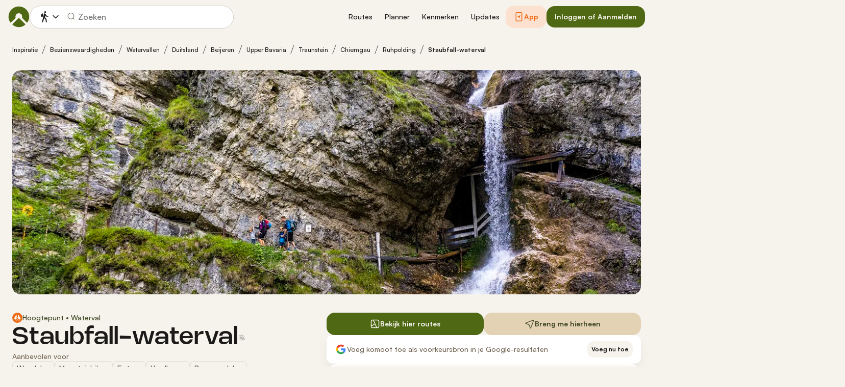

--- FILE ---
content_type: image/svg+xml
request_url: https://www.komoot.com/assets/8bc8078864105e9a.svg
body_size: 4679
content:
<svg fill="none" height="44" viewBox="0 0 148 44" width="148" xmlns="http://www.w3.org/2000/svg" xmlns:xlink="http://www.w3.org/1999/xlink"><clipPath id="a"><path d="m0 0h148v44h-148z"/></clipPath><clipPath id="b"><path d="m11 8h25v28h-25z"/></clipPath><g clip-path="url(#a)"><path clip-rule="evenodd" d="m3.30112 0c-1.82316 0-3.30112 1.37438-3.30112 3.06977v37.86043c0 1.6954 1.47796 3.0698 3.30112 3.0698h141.39788c1.823 0 3.301-1.3744 3.301-3.0698v-37.86043c0-1.69539-1.478-3.06977-3.301-3.06977z" fill="#000" fill-rule="evenodd"/><g clip-path="url(#b)"><path d="m22.6688 21.3686-11.5602 12.3017c.3586 1.339 1.5754 2.3188 3.0205 2.3188.5758 0 1.119-.1524 1.5862-.4354l.0326-.0218 13.0161-7.5226-6.0952-6.6516z" fill="#ea4335"/><path d="m34.3811 19.2784h-.0108l-5.6172-3.2768-6.3342 5.65 6.356 6.3686 5.5954-3.2333c.9778-.5334 1.6406-1.5676 1.6406-2.7542 0-1.1867-.6519-2.2209-1.6298-2.7434z" fill="#fbbc04"/><path d="m11.1086 10.3297c-.0651.2613-.1086.5226-.1086.8056v21.7403c0 .283.0326.5443.1086.8056l11.9622-11.986z" fill="#4285f4"/><path d="m22.7558 22 5.9865-5.9984-13.0052-7.55525c-.4672-.28305-1.0213-.44635-1.6189-.44635-1.4342 0-2.6619.99067-3.0096 2.3188l11.658 11.6703z" fill="#34a853"/></g><g fill="#fff"><path d="m117.707 33.5561h2.052v-13.7514h-2.052zm18.486-8.7984-2.353 5.9616h-.07l-2.442-5.9616h-2.211l3.662 8.3331-2.088 4.634h2.142l5.642-12.9671zm-11.639 7.2354c-.674 0-1.611-.3355-1.611-1.1671 0-1.0614 1.168-1.4684 2.176-1.4684.903 0 1.327.1947 1.875.4598-.159 1.2737-1.256 2.1757-2.44 2.1757zm.247-7.5357c-1.486 0-3.025.6545-3.662 2.1053l1.822.7611c.389-.7611 1.114-1.0086 1.875-1.0086 1.062 0 2.141.6369 2.158 1.7687v.1419c-.371-.2123-1.167-.5313-2.14-.5313-1.963 0-3.963 1.079-3.963 3.0963 0 1.8391 1.61 3.0249 3.414 3.0249 1.38 0 2.141-.6193 2.619-1.3442h.07v1.0615h1.981v-5.272c0-2.4419-1.821-3.8036-4.174-3.8036zm-12.684 1.9744h-2.92v-4.7132h2.92c1.534 0 2.405 1.2704 2.405 2.3571 0 1.0659-.871 2.3561-2.405 2.3561zm-.053-6.6271h-4.918v13.7514h2.051v-5.2104h2.867c2.275 0 4.511-1.6466 4.511-4.27 0-2.6244-2.236-4.271-4.511-4.271zm-26.8187 12.1917c-1.4168 0-2.6047-1.188-2.6047-2.8181 0-1.6477 1.1879-2.8521 2.6047-2.8521 1.4002 0 2.499 1.2044 2.499 2.8521 0 1.6301-1.0988 2.8181-2.499 2.8181zm2.3571-6.4677h-.0704c-.4609-.5499-1.3474-1.046-2.4638-1.046-2.3385 0-4.4834 2.0558-4.4834 4.6956 0 2.6234 2.1449 4.6605 4.4834 4.6605 1.1164 0 2.0029-.4961 2.4638-1.0626h.0704v.6732c0 1.7896-.9569 2.7465-2.499 2.7465-1.2573 0-2.0371-.9041-2.3561-1.6653l-1.7896.7436c.5137 1.2407 1.8776 2.7652 4.1457 2.7652 2.411 0 4.4481-1.4178 4.4481-4.8738v-8.3991h-1.9491zm3.3669 8.0274h2.0558v-13.7514h-2.0558zm5.0861-4.5373c-.0539-1.8072 1.4002-2.7289 2.4452-2.7289.8161 0 1.5064.4081 1.7364.9932zm6.3796-1.5586c-.389-1.046-1.577-2.9775-4.0048-2.9775-2.41 0-4.413 1.8963-4.413 4.678 0 2.6234 1.9843 4.6781 4.6429 4.6781 2.1449 0 3.3859-1.3112 3.8989-2.0734l-1.595-1.0626c-.531.7799-1.2579 1.2936-2.3039 1.2936-1.0461 0-1.7896-.4785-2.2681-1.4179l6.255-2.587zm-49.8369-1.5421v1.9843h4.7495c-.1419 1.1164-.5137 1.9315-1.0812 2.4991-.6908.6907-1.772 1.453-3.6683 1.453-2.9236 0-5.2093-2.3572-5.2093-5.2808s2.2857-5.2808 5.2093-5.2808c1.5773 0 2.7289.6204 3.5803 1.4178l1.3991-1.4002c-1.1868-1.134-2.7641-2.0019-4.9794-2.0019-4.0049 0-7.3718 3.2602-7.3718 7.2651 0 4.0048 3.3669 7.2651 7.3718 7.2651 2.1625 0 3.7926-.7084 5.0685-2.0371 1.3111-1.3123 1.7192-3.1546 1.7192-4.6429 0-.4608-.0363-.8865-.1067-1.2407zm12.1862 6.0783c-1.4179 0-2.6399-1.1693-2.6399-2.8357 0-1.6829 1.222-2.8345 2.6399-2.8345 1.4178 0 2.6398 1.1516 2.6398 2.8345 0 1.6664-1.222 2.8357-2.6398 2.8357zm0-7.5137c-2.5871 0-4.6957 1.9667-4.6957 4.678 0 2.6938 2.1086 4.6781 4.6957 4.6781 2.587 0 4.6956-1.9843 4.6956-4.6781 0-2.7113-2.1086-4.678-4.6956-4.678zm10.2437 7.5137c-1.4168 0-2.6399-1.1693-2.6399-2.8357 0-1.6829 1.2231-2.8345 2.6399-2.8345 1.4178 0 2.6409 1.1516 2.6409 2.8345 0 1.6664-1.2231 2.8357-2.6409 2.8357zm0-7.5137c-2.5871 0-4.6957 1.9667-4.6957 4.678 0 2.6938 2.1086 4.6781 4.6957 4.6781 2.5881 0 4.6967-1.9843 4.6967-4.6781 0-2.7113-2.1086-4.678-4.6967-4.678z"/><path d="m46.7081 13.4517c.4884.4938 1.0857.7413 1.7929.7413.7062 0 1.3045-.2475 1.7918-.7413.4895-.495.7337-1.1264.7337-1.8952 0-.7678-.2442-1.3992-.7337-1.89412-.4873-.49387-1.0856-.74136-1.7918-.74136-.7072 0-1.3045.24749-1.7929.74136-.4883.49492-.7325 1.12632-.7325 1.89412 0 .7688.2442 1.4002.7325 1.8952zm4.2128.5521c-.649.6677-1.4552.9999-2.4199.9999-.9646 0-1.772-.3322-2.4198-.9999-.6479-.6665-.9713-1.4827-.9713-2.4473 0-.9647.3234-1.77973.9713-2.44629.6478-.66766 1.4552-1.00094 2.4198-1.00094.9592 0 1.7632.33548 2.4155 1.00534.6511.66986.9767 1.48379.9767 2.44189 0 .9646-.3245 1.7808-.9723 2.4473z"/><path d="m46.7082 13.4524-.0781.077c.506.5147 1.1384.7754 1.871.7743.7315.0011 1.365-.2596 1.871-.7743.5093-.5148.7655-1.1803.7644-1.9722.0011-.7909-.2551-1.4563-.7644-1.97109-.506-.51477-1.1395-.77546-1.871-.77436-.7326-.0011-1.365.25959-1.871.77436-.5093.51479-.7655 1.18019-.7644 1.97109-.0011.7919.2551 1.4574.7644 1.9722l.0781-.077.0781-.0781c-.4664-.4741-.6996-1.0714-.7007-1.8171.0011-.7447.2343-1.3419.7007-1.8171v.0011c.4708-.47517 1.0328-.70836 1.7148-.70946.6809.0011 1.244.23429 1.7137.70836v.0011c.4686.4741.7018 1.0713.7018 1.816 0 .7457-.2332 1.343-.7018 1.8171-.4697.4752-1.0328.7083-1.7137.7094-.682-.0011-1.244-.2342-1.7148-.7094zm4.2128.5521-.0792-.0769c-.6303.6467-1.4014.9657-2.3407.9668-.9393-.0011-1.7115-.3201-2.3407-.9668-.6291-.6479-.9393-1.43-.9404-2.3704.0011-.9394.3113-1.72141.9404-2.36927.6292-.64676 1.4014-.96684 2.3407-.96794.9327.0011 1.7027.32228 2.3363.97234.6324.65116.9448 1.43097.9459 2.36487-.0011.9404-.3135 1.7225-.9415 2.3704l.1584.1539c.6665-.6852 1.0042-1.5344 1.0031-2.5243.0011-.9834-.3377-1.8303-1.0076-2.51886-.6709-.68966-1.5102-1.03944-2.4946-1.03834-.9899-.0011-1.8325.34648-2.498 1.03394-.6687.68526-1.0042 1.53436-1.0031 2.52326-.0011.9899.3344 1.8391 1.0031 2.5243.6655.6875 1.5081 1.034 2.498 1.0329.9888.0011 1.8314-.3454 2.498-1.0329z"/><path d="m53.0834 14.8572v-6.59965h1.0318l3.2074 5.13445h.0363l-.0363-1.2715v-3.86295h.8491v6.59965h-.8854l-3.3559-5.38202h-.0363l.0363 1.27152v4.1105z"/><path d="m53.0835 14.8579h.11v-6.48963h.8612l3.2075 5.13453h.21l-.0396-1.3837v-3.75083h.6292v6.37963h-.7149l-3.3549-5.38199h-.0978-.1133l.0396 1.38369v3.9983h-.737v.11h.11-.11v.11h.9569v-4.2216l-.0362-1.27369-.11.0033v.10999h.0363v-.10999l-.0935.05829 3.3878 5.4337h1.057v-6.81962h-.9591-.11v3.97412l.0363 1.2737.11-.0033v-.11h-.0363v.11l.0934-.0583-3.2393-5.18622h-1.0933-.11v6.81962h.11z"/><path d="m61.9312 14.8572h-.8492v-5.78789h-1.8435v-.81176h4.5351v.81176h-1.8424z"/><path d="m61.9312 14.8579v-.11h-.7391v-5.78786h-1.8435v-.59177h4.315v.59177h-1.8424v5.89786h.11v-.11.11h.11v-5.67788h1.8424v-.92174-.11h-4.755v1.03174h1.8435v5.78788h1.0691v-.11z"/><path d="m65.692 14.0465h1.1704c.7611 0 1.365-.2178 1.8105-.6545.4465-.4366.6687-1.0482.6687-1.8346 0-.7799-.2222-1.3893-.6687-1.82923-.4455-.43888-1.0494-.65886-1.8105-.65886h-1.1704zm-.848.8107v-6.59965h2.0184c1.0141 0 1.8248.30578 2.4341.91735.6083.61156.9119 1.4057.9119 2.3825 0 .9778-.3036 1.772-.9119 2.3824-.6093.6127-1.42.9174-2.4341.9174z"/><path d="m65.6922 14.0472v.11h1.1703c.7821.0011 1.4189-.2266 1.8875-.6863.4719-.4598.7029-1.1066.7018-1.9128.0011-.7997-.231-1.4442-.7007-1.9073-.4686-.46198-1.1065-.69186-1.8886-.69076h-1.1703-.11v5.19716h.11v-.11h.11v-4.86718h1.0603c.7414.0011 1.3111.21119 1.7335.62697.4213.41691.6347.99101.6358 1.75111-.0011.7666-.2145 1.3441-.6347 1.7555-.4235.4136-.9932.6225-1.7346.6236h-1.1703v.11h.11zm-.8481.8107h.11v-6.48963h1.9084c.9921.0011 1.7687.29699 2.3561.88545.5862.59067.8788 1.34958.8799 2.30438-.0011.9547-.2937 1.7148-.8799 2.3054-.5874.5885-1.364.8844-2.3561.8844h-2.0184v.11h.11-.11v.11h2.0184c1.035.0011 1.8809-.3146 2.5123-.9493.6291-.6324.9448-1.4607.9437-2.4605.0011-.9988-.3146-1.82811-.9437-2.45947-.6314-.63466-1.4773-.95035-2.5123-.95035h-2.1284v6.81962h.11z"/><path d="m75.2489 9.06931h-3.005v2.09209h2.7102v.793h-2.7102v2.0921h3.005v.8107h-3.8531v-6.59965h3.8531z"/><path d="m75.249 9.07003v-.10999h-3.1151v2.31206h2.7103v.5731h-2.7103v2.312h3.0051v.5907h-3.6331v-6.37963h3.6331v.70176h.11v-.10999.10999h.1099v-.81175-.11h-4.073v6.81962h4.073v-.9207-.11h-3.005v-1.872h2.7103v-.9031-.11h-2.7103v-1.87208h3.005v-.10999z"/><path d="m81.4626 8.25755v.0374l-2.4529 2.83015 2.6179 3.6958v.0363h-1.0406l-2.1481-3.0777-1.0142 1.1704v1.9073h-.848v-6.59965h.848v3.40105h.0374l2.9038-3.40105z"/><path d="m81.4626 8.25828h-.11v.0374h.11l-.0836-.0726-2.5089 2.89612 2.6475 3.7376v.0011h.11v-.11h-.9833l-2.1966-3.1469-1.1329 1.3089v1.838h-.6281v-6.37963h.6281v3.40103h.198l2.9038-3.40103h1.046v-.10999h-.11.11v-.11h-1.0966-.0506l-2.9368 3.43952.0836.0715v-.11h-.0374v.11h.11v-3.51102h-.9581-.11v6.81962h1.0681v-1.9766l.8942-1.0328 2.1009 3.0094h1.2077v-.1463-.0352l-2.5881-3.654 2.4231-2.79603v-.07809-.11h-.11z"/><path d="m84.7062 14.8572v-6.59965h.8481v2.83015h3.2998v-2.83015h.848v6.59965h-.848v-2.9776h-3.2998v2.9776z"/><path d="m84.7063 14.8579h.11v-6.48963h.6281v2.83013h3.5198v-2.83013h.628v6.37963h-.628v-2.9775h-3.5198v2.9775h-.7381v.11h.11-.11v.11h.9581v-2.9775h3.0798v2.9775h1.068v-6.81962h-.958-.11v2.83012h-3.0798v-2.83012h-.9581-.11v6.81962h.11z"/><path d="m95.0675 9.06931h-3.005v2.09209h2.7092v.793h-2.7092v2.0921h3.005v.8107h-3.853v-6.59965h3.853z"/><path d="m95.0676 9.07003v-.10999h-3.115v2.31206h2.7091v.5731h-2.7091v2.312h3.005v.5907h-3.6331v-6.37963h3.6331v.70176h.11v-.10999.10999h.11v-.81175-.11h-4.073v6.81962h4.073v-.9207-.11h-3.005v-1.872h2.7091v-.9031-.11h-2.7091v-1.87208h3.005v-.10999z"/><path d="m98.6446 14.8572h-.848v-5.78789h-1.8435v-.81176h4.5349v.81176h-1.8434z"/><path d="m98.6447 14.8579v-.11h-.7392l.0011-5.78786h-1.8435v-.59177h4.3149v.59177h-1.8433v5.89786h.11v-.11.11h.11v-5.67788h1.8433v-.92174-.11h-4.7549v1.03174h1.8435v5.78788h1.0681v-.11z"/><path d="m104.861 13.4517c.489.4938 1.086.7413 1.793.7413.706 0 1.305-.2475 1.793-.7413.489-.495.734-1.1264.734-1.8952 0-.7678-.245-1.3992-.734-1.89412-.488-.49387-1.087-.74136-1.793-.74136-.707 0-1.304.24749-1.793.74136-.488.49492-.732 1.12632-.732 1.89412 0 .7688.244 1.4002.732 1.8952zm4.213.5521c-.649.6677-1.455.9999-2.42.9999-.964 0-1.772-.3322-2.42-.9999-.647-.6665-.971-1.4827-.971-2.4473 0-.9647.324-1.77973.971-2.44629.648-.66766 1.456-1.00094 2.42-1.00094.959 0 1.763.33548 2.416 1.00534.651.66986.976 1.48379.976 2.44189 0 .9646-.324 1.7808-.972 2.4473z"/><path d="m104.861 13.4524-.078.077c.506.5147 1.139.7754 1.871.7743.733.0011 1.365-.2596 1.871-.7743.51-.5148.767-1.1803.766-1.9722.001-.7909-.256-1.4563-.766-1.97109-.506-.51477-1.138-.77546-1.871-.77436-.732-.0011-1.365.25959-1.871.77436-.509.51479-.765 1.18019-.764 1.97109-.001.7919.255 1.4574.764 1.9722l.078-.077.079-.0781c-.467-.4741-.7-1.0714-.701-1.8171.001-.7447.234-1.3419.701-1.8171v.0011c.47-.47517 1.032-.70836 1.714-.70946.681.0011 1.244.23429 1.714.70836l.004.0044-.004-.0033c.469.4741.702 1.0713.703 1.816-.001.7457-.234 1.343-.703 1.8171-.47.4752-1.033.7083-1.714.7094-.682-.0011-1.244-.2342-1.714-.7094zm4.213.5521-.079-.0769c-.63.6467-1.401.9657-2.341.9668-.939-.0011-1.711-.3201-2.34-.9668-.629-.6479-.94-1.43-.941-2.3704.001-.9394.312-1.72141.941-2.36927.629-.64676 1.401-.96684 2.34-.96794.934.0011 1.703.32228 2.337.97234.632.65116.944 1.43097.946 2.36487-.002.9404-.314 1.7225-.942 2.3704l.158.1539c.667-.6852 1.005-1.5344 1.004-2.5243.001-.9834-.338-1.8303-1.008-2.51886-.671-.68966-1.51-1.03944-2.495-1.03834-.99-.0011-1.832.34648-2.498 1.03394-.668.68526-1.004 1.53436-1.003 2.52326-.001.9899.335 1.8391 1.003 2.5243.666.6875 1.508 1.034 2.498 1.0329.99.0011 1.832-.3454 2.499-1.0329z"/><path d="m112.083 11.3726h1.42c.356 0 .642-.1188.858-.3586.214-.2398.322-.5038.322-.792 0-.28925-.108-.55323-.322-.79302-.216-.23978-.502-.35967-.858-.35967h-1.42zm0 3.4846h-.847v-6.59965h2.249c.558 0 1.043.18589 1.451.55767.409.37178.614.84035.614 1.40678 0 .5643-.205 1.0329-.614 1.4047-.408.3717-.893.5576-1.451.5576h-1.402z"/><path d="m112.082 11.3733v.11h1.42c.381.0022.706-.1309.94-.3949.23-.2552.351-.5489.351-.8656 0-.31682-.121-.6116-.351-.86679-.234-.26398-.559-.39817-.94-.39597h-1.42-.11v2.52326h.11v-.11h.11v-2.19328h1.31c.334.0011.581.1067.776.32339.2.22328.294.45757.295.71939-.001.2606-.095.4938-.295.7193-.195.2145-.442.3201-.776.3212h-1.42v.11h.11zm0 3.4846v-.11h-.737v-6.37963h2.14c.533.0011.986.17489 1.377.52907.387.35418.575.78535.577 1.32546-.002.5378-.19.969-.577 1.3232-.391.3542-.844.528-1.377.5291h-1.403-.11v2.7828h.11v-.11.11h.11v-2.5629h1.293c.583.0011 1.099-.1968 1.524-.5862.432-.3894.652-.8954.65-1.486.002-.5929-.218-1.09887-.65-1.48825-.425-.38938-.941-.58627-1.524-.58627h-2.36v6.81962h1.067v-.11z"/></g></g></svg>